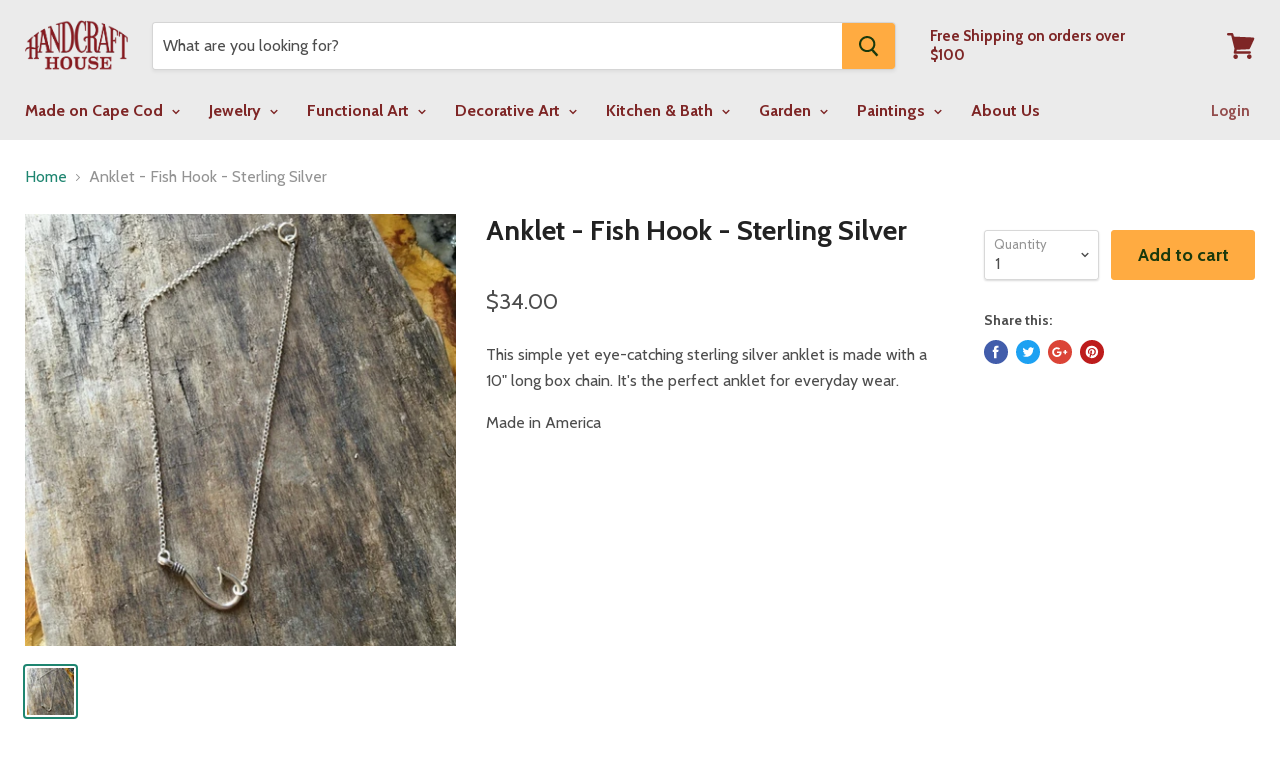

--- FILE ---
content_type: text/javascript
request_url: https://cdn.shopify.com/s/files/1/1732/2843/t/9/assets/clever_adwords_global_tag.js?shop=cape-cod-handcraft-house.myshopify.com
body_size: -270
content:
$.getScript('https://www.googletagmanager.com/gtag/js?id=AW-852539175', function(){


  window.dataLayer = window.dataLayer || [];
  function gtag(){dataLayer.push(arguments);}
  gtag('js', new Date());

  gtag('config', 'AW-852539175');

});